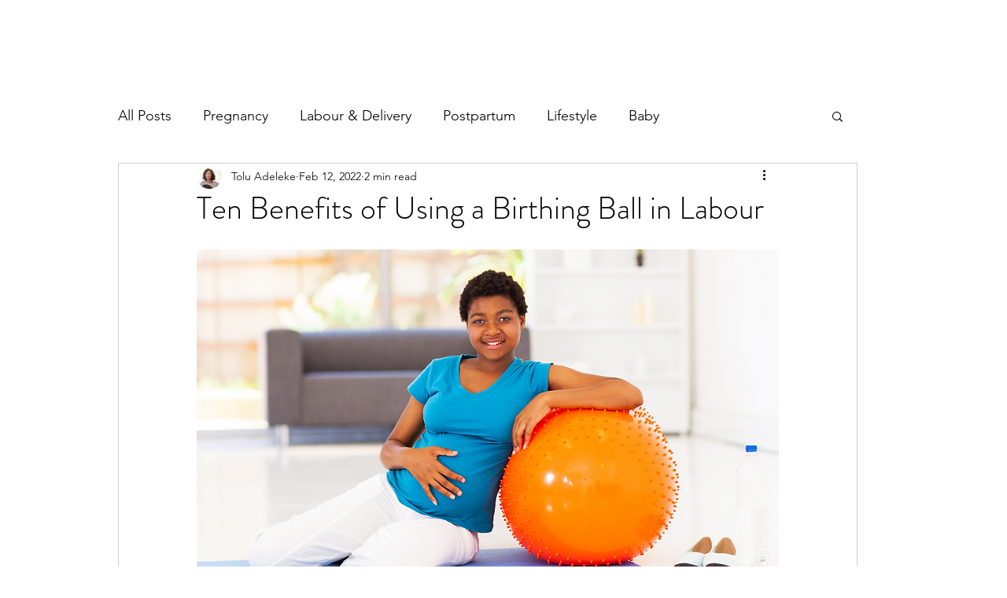

--- FILE ---
content_type: text/html; charset=utf-8
request_url: https://www.google.com/recaptcha/api2/aframe
body_size: 268
content:
<!DOCTYPE HTML><html><head><meta http-equiv="content-type" content="text/html; charset=UTF-8"></head><body><script nonce="5yGWAN2zuwY5LHL61eLu2w">/** Anti-fraud and anti-abuse applications only. See google.com/recaptcha */ try{var clients={'sodar':'https://pagead2.googlesyndication.com/pagead/sodar?'};window.addEventListener("message",function(a){try{if(a.source===window.parent){var b=JSON.parse(a.data);var c=clients[b['id']];if(c){var d=document.createElement('img');d.src=c+b['params']+'&rc='+(localStorage.getItem("rc::a")?sessionStorage.getItem("rc::b"):"");window.document.body.appendChild(d);sessionStorage.setItem("rc::e",parseInt(sessionStorage.getItem("rc::e")||0)+1);localStorage.setItem("rc::h",'1768383949170');}}}catch(b){}});window.parent.postMessage("_grecaptcha_ready", "*");}catch(b){}</script></body></html>